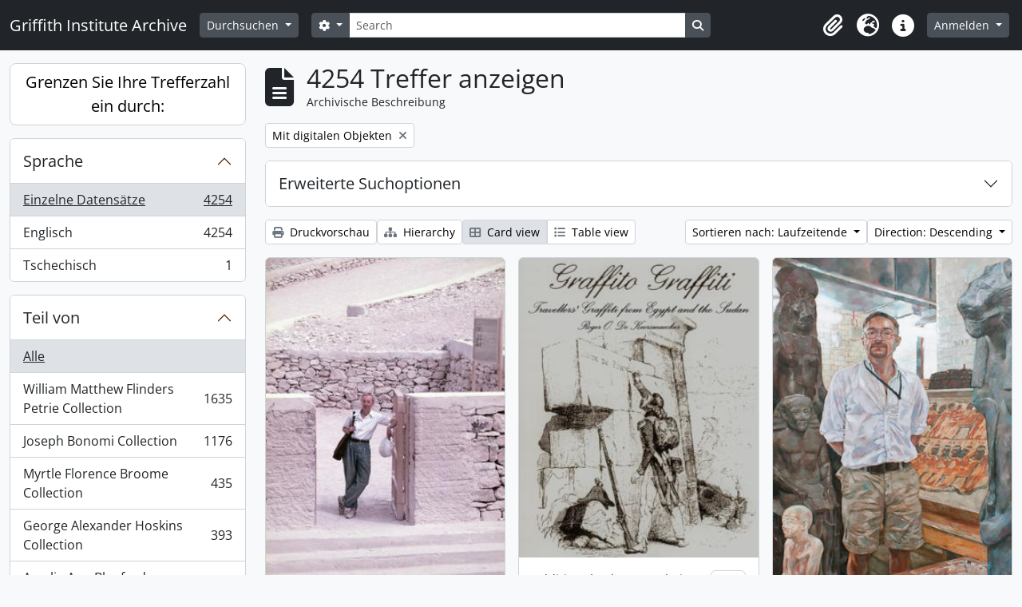

--- FILE ---
content_type: text/html; charset=utf-8
request_url: https://archive.griffith.ox.ac.uk/index.php/informationobject/browse?sortDir=desc&sf_culture=de&sort=endDate&view=card&topLod=0&onlyMedia=1
body_size: 14017
content:
<!DOCTYPE html>
<html lang="de"
      dir="ltr"
      media="screen">
  <head>
        <script nonce=cc05aa8124fc4f9d94d5bd817bef968f async src="https://www.googletagmanager.com/gtag/js?id="></script>
    <script nonce=cc05aa8124fc4f9d94d5bd817bef968f>
    window.dataLayer = window.dataLayer || [];
    function gtag(){dataLayer.push(arguments);}
    gtag('js', new Date());
        gtag('config', '');
    </script>
    <meta charset="utf-8">
    <meta name="viewport" content="width=device-width, initial-scale=1">
    <title>Information object browse - Griffith Institute Archive</title>
                      <link rel="shortcut icon" href="/favicon.ico">
    <script defer src="/dist/js/vendor.bundle.0f9010a8851c963bf1c1.js"></script><script defer src="/dist/js/arDominionB5Plugin.bundle.f35dfa6a8681aaac95aa.js"></script><link href="/dist/css/arDominionB5Plugin.bundle.a287608095b6ba1a60b5.css" rel="stylesheet">
      </head>
  <body class="d-flex flex-column min-vh-100 informationobject browse show-edit-tooltips">
        <div class="visually-hidden-focusable p-3 border-bottom">
  <a class="btn btn-sm btn-secondary" href="#main-column">
    Skip to main content  </a>
</div>




  <style nonce=cc05aa8124fc4f9d94d5bd817bef968f>
    #top-bar {
      background-color: #212529 !important;
    }
  </style>
<header id="top-bar" class="navbar navbar-expand-lg navbar-dark d-print-none" role="navigation" aria-label="Main navigation">
  <div class="container-fluid">
          <a class="navbar-brand d-flex flex-wrap flex-lg-nowrap align-items-center py-0 me-0" href="/index.php/" title="Startseite" rel="home">
                                                    <span class="text-wrap my-1 me-3">Griffith Institute Archive</span>
              </a>
        <button class="navbar-toggler atom-btn-secondary my-2 me-1 px-1" type="button" data-bs-toggle="collapse" data-bs-target="#navbar-content" aria-controls="navbar-content" aria-expanded="false">
      <i 
        class="fas fa-2x fa-fw fa-bars" 
        data-bs-toggle="tooltip"
        data-bs-placement="bottom"
        title="Toggle navigation"
        aria-hidden="true">
      </i>
      <span class="visually-hidden">Toggle navigation</span>
    </button>
    <div class="collapse navbar-collapse flex-wrap justify-content-end me-1" id="navbar-content">
      <div class="d-flex flex-wrap flex-lg-nowrap flex-grow-1">
        <div class="dropdown my-2 me-3">
  <button class="btn btn-sm atom-btn-secondary dropdown-toggle" type="button" id="browse-menu" data-bs-toggle="dropdown" aria-expanded="false">
    Durchsuchen  </button>
  <ul class="dropdown-menu mt-2" aria-labelledby="browse-menu">
    <li>
      <h6 class="dropdown-header">
        Durchsuchen      </h6>
    </li>
                  <li id="node_browseInformationObjects">
          <a class="dropdown-item" href="/index.php/informationobject/browse?sf_culture=en&amp;levels=223&amp;topLod=0&amp;limit=30&amp;sort=identifier" title="Archivische Beschreibungen">Archivische Beschreibungen</a>        </li>
                        <li id="node_browseActors">
          <a class="dropdown-item" href="/index.php/actor/browse" title="Normdateien">Normdateien</a>        </li>
                        <li id="node_browsePlaces">
          <a class="dropdown-item" href="/index.php/taxonomy/index/id/42" title="Orte">Orte</a>        </li>
                        <li id="node_browseSubjects">
          <a class="dropdown-item" href="/index.php/taxonomy/index/id/35" title="Themen">Themen</a>        </li>
                        <li id="node_browseDigitalObjects">
          <a class="dropdown-item" href="/index.php/informationobject/browse?view=card&amp;onlyMedia=1&amp;topLod=0" title="Digitales Objekt">Digitales Objekt</a>        </li>
            </ul>
</div>
        <form
  id="search-box"
  class="d-flex flex-grow-1 my-2"
  role="search"
  action="/index.php/informationobject/browse">
  <h2 class="visually-hidden">Suche</h2>
  <input type="hidden" name="topLod" value="0">
  <input type="hidden" name="sort" value="relevance">
  <div class="input-group flex-nowrap">
    <button
      id="search-box-options"
      class="btn btn-sm atom-btn-secondary dropdown-toggle"
      type="button"
      data-bs-toggle="dropdown"
      data-bs-auto-close="outside"
      aria-expanded="false">
      <i class="fas fa-cog" aria-hidden="true"></i>
      <span class="visually-hidden">Search options</span>
    </button>
    <div class="dropdown-menu mt-2" aria-labelledby="search-box-options">
            <a class="dropdown-item" href="/index.php/informationobject/browse?showAdvanced=1&topLod=0">
        Erweiterte Suche      </a>
    </div>
    <input
      id="search-box-input"
      class="form-control form-control-sm dropdown-toggle"
      type="search"
      name="query"
      autocomplete="off"
      value=""
      placeholder="Search"
      data-url="/index.php/search/autocomplete"
      data-bs-toggle="dropdown"
      aria-label="Search"
      aria-expanded="false">
    <ul id="search-box-results" class="dropdown-menu mt-2" aria-labelledby="search-box-input"></ul>
    <button class="btn btn-sm atom-btn-secondary" type="submit">
      <i class="fas fa-search" aria-hidden="true"></i>
      <span class="visually-hidden">Search in browse page</span>
    </button>
  </div>
</form>
      </div>
      <div class="d-flex flex-nowrap flex-column flex-lg-row align-items-strech align-items-lg-center">
        <ul class="navbar-nav mx-lg-2">
                    <li class="nav-item dropdown d-flex flex-column">
  <a
    class="nav-link dropdown-toggle d-flex align-items-center p-0"
    href="#"
    id="clipboard-menu"
    role="button"
    data-bs-toggle="dropdown"
    aria-expanded="false"
    data-total-count-label="records added"
    data-alert-close="Schließen"
    data-load-alert-message="There was an error loading the clipboard content."
    data-export-alert-message="The clipboard is empty for this entity type."
    data-export-check-url="/index.php/clipboard/exportCheck"
    data-delete-alert-message="Note: clipboard items unclipped in this page will be removed from the clipboard when the page is refreshed. You can re-select them now, or reload the page to remove them completely. Using the sort or print preview buttons will also cause a page reload - so anything currently deselected will be lost!"
                data-show-accessions="0"
    >
    <i
      class="fas fa-2x fa-fw fa-paperclip px-0 px-lg-2 py-2"
      data-bs-toggle="tooltip"
      data-bs-placement="bottom"
      data-bs-custom-class="d-none d-lg-block"
      title="Clipboard"
      aria-hidden="true">
    </i>
    <span class="d-lg-none mx-1" aria-hidden="true">
      Clipboard    </span>
    <span class="visually-hidden">
      Clipboard    </span>
  </a>
  <ul class="dropdown-menu dropdown-menu-end mb-2" aria-labelledby="clipboard-menu">
    <li>
      <h6 class="dropdown-header">
        Clipboard      </h6>
    </li>
    <li class="text-muted text-nowrap px-3 pb-2">
      <span
        id="counts-block"
        data-information-object-label="Archival description count:&nbsp;"
        data-actor-object-label="Authority record count:&nbsp;"
        data-repository-object-label="Archival institution count:&nbsp;"
                >
      </span>
    </li>
                  <li id="node_clearClipboard">
          <a class="dropdown-item" href="/index.php/" title="Clear all selections">Clear all selections</a>        </li>
                        <li id="node_goToClipboard">
          <a class="dropdown-item" href="/index.php/clipboard/view" title="Go to clipboard">Go to clipboard</a>        </li>
                        <li id="node_loadClipboard">
          <a class="dropdown-item" href="/index.php/clipboard/load" title="Load clipboard">Load clipboard</a>        </li>
                        <li id="node_saveClipboard">
          <a class="dropdown-item" href="/index.php/clipboard/save" title="Save clipboard">Save clipboard</a>        </li>
            </ul>
</li>
                      <li class="nav-item dropdown d-flex flex-column">
  <a
    class="nav-link dropdown-toggle d-flex align-items-center p-0"
    href="#"
    id="language-menu"
    role="button"
    data-bs-toggle="dropdown"
    aria-expanded="false">
    <i
      class="fas fa-2x fa-fw fa-globe-europe px-0 px-lg-2 py-2"
      data-bs-toggle="tooltip"
      data-bs-placement="bottom"
      data-bs-custom-class="d-none d-lg-block"
      title="Sprache"
      aria-hidden="true">
    </i>
    <span class="d-lg-none mx-1" aria-hidden="true">
      Sprache    </span>
    <span class="visually-hidden">
      Sprache    </span>  
  </a>
  <ul class="dropdown-menu dropdown-menu-end mb-2" aria-labelledby="language-menu">
    <li>
      <h6 class="dropdown-header">
        Sprache      </h6>
    </li>
          <li>
        <a class="dropdown-item" href="/index.php/informationobject/browse?sf_culture=en&amp;sortDir=desc&amp;sort=endDate&amp;view=card&amp;topLod=0&amp;onlyMedia=1" title="English">English</a>      </li>
          <li>
        <a class="dropdown-item" href="/index.php/informationobject/browse?sf_culture=fr&amp;sortDir=desc&amp;sort=endDate&amp;view=card&amp;topLod=0&amp;onlyMedia=1" title="Français">Français</a>      </li>
          <li>
        <a class="dropdown-item" href="/index.php/informationobject/browse?sf_culture=es&amp;sortDir=desc&amp;sort=endDate&amp;view=card&amp;topLod=0&amp;onlyMedia=1" title="Español">Español</a>      </li>
          <li>
        <a class="dropdown-item" href="/index.php/informationobject/browse?sf_culture=nl&amp;sortDir=desc&amp;sort=endDate&amp;view=card&amp;topLod=0&amp;onlyMedia=1" title="Nederlands">Nederlands</a>      </li>
          <li>
        <a class="dropdown-item" href="/index.php/informationobject/browse?sf_culture=pt&amp;sortDir=desc&amp;sort=endDate&amp;view=card&amp;topLod=0&amp;onlyMedia=1" title="Português">Português</a>      </li>
          <li>
        <a class="dropdown-item" href="/index.php/informationobject/browse?sf_culture=de&amp;sortDir=desc&amp;sort=endDate&amp;view=card&amp;topLod=0&amp;onlyMedia=1" title="Deutsch">Deutsch</a>      </li>
          <li>
        <a class="dropdown-item" href="/index.php/informationobject/browse?sf_culture=cs&amp;sortDir=desc&amp;sort=endDate&amp;view=card&amp;topLod=0&amp;onlyMedia=1" title="čeština">čeština</a>      </li>
          <li>
        <a class="dropdown-item" href="/index.php/informationobject/browse?sf_culture=ar&amp;sortDir=desc&amp;sort=endDate&amp;view=card&amp;topLod=0&amp;onlyMedia=1" title="العربية">العربية</a>      </li>
          <li>
        <a class="dropdown-item" href="/index.php/informationobject/browse?sf_culture=it&amp;sortDir=desc&amp;sort=endDate&amp;view=card&amp;topLod=0&amp;onlyMedia=1" title="Italiano">Italiano</a>      </li>
      </ul>
</li>
                    <li class="nav-item dropdown d-flex flex-column">
  <a
    class="nav-link dropdown-toggle d-flex align-items-center p-0"
    href="#"
    id="quick-links-menu"
    role="button"
    data-bs-toggle="dropdown"
    aria-expanded="false">
    <i
      class="fas fa-2x fa-fw fa-info-circle px-0 px-lg-2 py-2"
      data-bs-toggle="tooltip"
      data-bs-placement="bottom"
      data-bs-custom-class="d-none d-lg-block"
      title="Direkter Link"
      aria-hidden="true">
    </i>
    <span class="d-lg-none mx-1" aria-hidden="true">
      Direkter Link    </span> 
    <span class="visually-hidden">
      Direkter Link    </span>
  </a>
  <ul class="dropdown-menu dropdown-menu-end mb-2" aria-labelledby="quick-links-menu">
    <li>
      <h6 class="dropdown-header">
        Direkter Link      </h6>
    </li>
                  <li id="node_about">
          <a class="dropdown-item" href="/index.php/about" title="Über">Über</a>        </li>
                        <li id="node_home">
          <a class="dropdown-item" href="/index.php/" title="Startseite">Startseite</a>        </li>
                        <li id="node_help">
          <a class="dropdown-item" href="http://docs.accesstomemory.org/" title="Hilfe">Hilfe</a>        </li>
                                                      <li id="node_globalReplace">
          <a class="dropdown-item" href="/index.php/search/globalReplace" title="Allgemeines Suchen/Ersetzen">Allgemeines Suchen/Ersetzen</a>        </li>
                        <li id="node_privacy">
          <a class="dropdown-item" href="/index.php/privacy" title="Privacy Policy">Privacy Policy</a>        </li>
            </ul>
</li>
        </ul>
              <div class="dropdown my-2">
    <button class="btn btn-sm atom-btn-secondary dropdown-toggle" type="button" id="user-menu" data-bs-toggle="dropdown" data-bs-auto-close="outside" aria-expanded="false">
      Anmelden    </button>
    <div class="dropdown-menu dropdown-menu-lg-end mt-2" aria-labelledby="user-menu">
      <div>
        <h6 class="dropdown-header">
          Haben Sie einen Account?        </h6>
      </div>
      <form class="mx-3 my-2" action="/index.php/user/login" method="post">        <input type="hidden" name="_csrf_token" value="6782496cc3a90882f18c0ca99cd3f451" id="csrf_token" /><input type="hidden" name="next" value="https://archive.griffith.ox.ac.uk/index.php/informationobject/browse?sortDir=desc&amp;sf_culture=de&amp;sort=endDate&amp;view=card&amp;topLod=0&amp;onlyMedia=1" id="next" />        <div class="mb-3"><label class="form-label" for="email">E-Mail<span aria-hidden="true" class="text-primary ms-1" title="This field is required."><strong>*</strong></span><span class="visually-hidden">This field is required.</span></label><input type="text" name="email" class="form-control-sm form-control" id="email" /></div>        <div class="mb-3"><label class="form-label" for="password">Passwort<span aria-hidden="true" class="text-primary ms-1" title="This field is required."><strong>*</strong></span><span class="visually-hidden">This field is required.</span></label><input type="password" name="password" class="form-control-sm form-control" autocomplete="off" id="password" /></div>        <button class="btn btn-sm atom-btn-secondary" type="submit">
          Anmelden        </button>
      </form>
    </div>
  </div>
      </div>
    </div>
  </div>
</header>

    
<div id="wrapper" class="container-xxl pt-3 flex-grow-1">
            <div class="row">
    <div id="sidebar" class="col-md-3">
      
    <h2 class="d-grid">
      <button
        class="btn btn-lg atom-btn-white collapsed text-wrap"
        type="button"
        data-bs-toggle="collapse"
        data-bs-target="#collapse-aggregations"
        aria-expanded="false"
        aria-controls="collapse-aggregations">
        Grenzen Sie Ihre Trefferzahl ein durch:      </button>
    </h2>

    <div class="collapse" id="collapse-aggregations">

      
      

<div class="accordion mb-3">
  <div class="accordion-item aggregation">
    <h2 class="accordion-header" id="heading-languages">
      <button
        class="accordion-button collapsed"
        type="button"
        data-bs-toggle="collapse"
        data-bs-target="#collapse-languages"
        aria-expanded="false"
        aria-controls="collapse-languages">
        Sprache      </button>
    </h2>
    <div
      id="collapse-languages"
      class="accordion-collapse collapse list-group list-group-flush"
      aria-labelledby="heading-languages">
      
          
              
        <a class="list-group-item list-group-item-action d-flex justify-content-between align-items-center text-break active text-decoration-underline" href="/index.php/informationobject/browse?sortDir=desc&amp;sf_culture=de&amp;sort=endDate&amp;view=card&amp;topLod=0&amp;onlyMedia=1" title="Einzelne Datensätze, 4254 Ergebnisse4254">Einzelne Datensätze<span class="visually-hidden">, 4254 Ergebnisse</span><span aria-hidden="true" class="ms-3 text-nowrap">4254</span></a>              
        <a class="list-group-item list-group-item-action d-flex justify-content-between align-items-center text-break" href="/index.php/informationobject/browse?languages=en&amp;sortDir=desc&amp;sf_culture=de&amp;sort=endDate&amp;view=card&amp;topLod=0&amp;onlyMedia=1" title="Englisch, 4254 Ergebnisse4254">Englisch<span class="visually-hidden">, 4254 Ergebnisse</span><span aria-hidden="true" class="ms-3 text-nowrap">4254</span></a>              
        <a class="list-group-item list-group-item-action d-flex justify-content-between align-items-center text-break" href="/index.php/informationobject/browse?languages=cs&amp;sortDir=desc&amp;sf_culture=de&amp;sort=endDate&amp;view=card&amp;topLod=0&amp;onlyMedia=1" title="Tschechisch, 1 Ergebnisse1">Tschechisch<span class="visually-hidden">, 1 Ergebnisse</span><span aria-hidden="true" class="ms-3 text-nowrap">1</span></a>          </div>
  </div>
</div>

      

<div class="accordion mb-3">
  <div class="accordion-item aggregation">
    <h2 class="accordion-header" id="heading-collection">
      <button
        class="accordion-button collapsed"
        type="button"
        data-bs-toggle="collapse"
        data-bs-target="#collapse-collection"
        aria-expanded="false"
        aria-controls="collapse-collection">
        Teil von       </button>
    </h2>
    <div
      id="collapse-collection"
      class="accordion-collapse collapse list-group list-group-flush"
      aria-labelledby="heading-collection">
      
              <a class="list-group-item list-group-item-action d-flex justify-content-between align-items-center active text-decoration-underline" href="/index.php/informationobject/browse?sortDir=desc&amp;sf_culture=de&amp;sort=endDate&amp;view=card&amp;topLod=0&amp;onlyMedia=1" title="Alle">Alle</a>          
              
        <a class="list-group-item list-group-item-action d-flex justify-content-between align-items-center text-break" href="/index.php/informationobject/browse?collection=10089&amp;sortDir=desc&amp;sf_culture=de&amp;sort=endDate&amp;view=card&amp;topLod=0&amp;onlyMedia=1" title="William Matthew Flinders Petrie Collection, 1635 Ergebnisse1635">William Matthew Flinders Petrie Collection<span class="visually-hidden">, 1635 Ergebnisse</span><span aria-hidden="true" class="ms-3 text-nowrap">1635</span></a>              
        <a class="list-group-item list-group-item-action d-flex justify-content-between align-items-center text-break" href="/index.php/informationobject/browse?collection=16624&amp;sortDir=desc&amp;sf_culture=de&amp;sort=endDate&amp;view=card&amp;topLod=0&amp;onlyMedia=1" title="Joseph Bonomi Collection, 1176 Ergebnisse1176">Joseph Bonomi Collection<span class="visually-hidden">, 1176 Ergebnisse</span><span aria-hidden="true" class="ms-3 text-nowrap">1176</span></a>              
        <a class="list-group-item list-group-item-action d-flex justify-content-between align-items-center text-break" href="/index.php/informationobject/browse?collection=9733&amp;sortDir=desc&amp;sf_culture=de&amp;sort=endDate&amp;view=card&amp;topLod=0&amp;onlyMedia=1" title="Myrtle Florence Broome Collection, 435 Ergebnisse435">Myrtle Florence Broome Collection<span class="visually-hidden">, 435 Ergebnisse</span><span aria-hidden="true" class="ms-3 text-nowrap">435</span></a>              
        <a class="list-group-item list-group-item-action d-flex justify-content-between align-items-center text-break" href="/index.php/informationobject/browse?collection=10021&amp;sortDir=desc&amp;sf_culture=de&amp;sort=endDate&amp;view=card&amp;topLod=0&amp;onlyMedia=1" title="George Alexander Hoskins Collection, 393 Ergebnisse393">George Alexander Hoskins Collection<span class="visually-hidden">, 393 Ergebnisse</span><span aria-hidden="true" class="ms-3 text-nowrap">393</span></a>              
        <a class="list-group-item list-group-item-action d-flex justify-content-between align-items-center text-break" href="/index.php/informationobject/browse?collection=9808&amp;sortDir=desc&amp;sf_culture=de&amp;sort=endDate&amp;view=card&amp;topLod=0&amp;onlyMedia=1" title="Amelia Ann Blanford Edwards Collection, 155 Ergebnisse155">Amelia Ann Blanford Edwards Collection<span class="visually-hidden">, 155 Ergebnisse</span><span aria-hidden="true" class="ms-3 text-nowrap">155</span></a>              
        <a class="list-group-item list-group-item-action d-flex justify-content-between align-items-center text-break" href="/index.php/informationobject/browse?collection=21256&amp;sortDir=desc&amp;sf_culture=de&amp;sort=endDate&amp;view=card&amp;topLod=0&amp;onlyMedia=1" title="George Lloyd Album, 151 Ergebnisse151">George Lloyd Album<span class="visually-hidden">, 151 Ergebnisse</span><span aria-hidden="true" class="ms-3 text-nowrap">151</span></a>              
        <a class="list-group-item list-group-item-action d-flex justify-content-between align-items-center text-break" href="/index.php/informationobject/browse?collection=10017&amp;sortDir=desc&amp;sf_culture=de&amp;sort=endDate&amp;view=card&amp;topLod=0&amp;onlyMedia=1" title="Hector Horeau Collection, 135 Ergebnisse135">Hector Horeau Collection<span class="visually-hidden">, 135 Ergebnisse</span><span aria-hidden="true" class="ms-3 text-nowrap">135</span></a>              
        <a class="list-group-item list-group-item-action d-flex justify-content-between align-items-center text-break" href="/index.php/informationobject/browse?collection=10144&amp;sortDir=desc&amp;sf_culture=de&amp;sort=endDate&amp;view=card&amp;topLod=0&amp;onlyMedia=1" title="Tutankhamun Archive, 33 Ergebnisse33">Tutankhamun Archive<span class="visually-hidden">, 33 Ergebnisse</span><span aria-hidden="true" class="ms-3 text-nowrap">33</span></a>              
        <a class="list-group-item list-group-item-action d-flex justify-content-between align-items-center text-break" href="/index.php/informationobject/browse?collection=18093&amp;sortDir=desc&amp;sf_culture=de&amp;sort=endDate&amp;view=card&amp;topLod=0&amp;onlyMedia=1" title="Edward William Lane Collection, 28 Ergebnisse28">Edward William Lane Collection<span class="visually-hidden">, 28 Ergebnisse</span><span aria-hidden="true" class="ms-3 text-nowrap">28</span></a>              
        <a class="list-group-item list-group-item-action d-flex justify-content-between align-items-center text-break" href="/index.php/informationobject/browse?collection=70704&amp;sortDir=desc&amp;sf_culture=de&amp;sort=endDate&amp;view=card&amp;topLod=0&amp;onlyMedia=1" title="The Graffiti Archive Roger O. De Keersmaecker, 18 Ergebnisse18">The Graffiti Archive Roger O. De Keersmaecker<span class="visually-hidden">, 18 Ergebnisse</span><span aria-hidden="true" class="ms-3 text-nowrap">18</span></a>          </div>
  </div>
</div>

      
      

<div class="accordion mb-3">
  <div class="accordion-item aggregation">
    <h2 class="accordion-header" id="heading-creators">
      <button
        class="accordion-button collapsed"
        type="button"
        data-bs-toggle="collapse"
        data-bs-target="#collapse-creators"
        aria-expanded="false"
        aria-controls="collapse-creators">
        Urheber/Bestandsbildner      </button>
    </h2>
    <div
      id="collapse-creators"
      class="accordion-collapse collapse list-group list-group-flush"
      aria-labelledby="heading-creators">
      
              <a class="list-group-item list-group-item-action d-flex justify-content-between align-items-center active text-decoration-underline" href="/index.php/informationobject/browse?sortDir=desc&amp;sf_culture=de&amp;sort=endDate&amp;view=card&amp;topLod=0&amp;onlyMedia=1" title="Alle">Alle</a>          
              
        <a class="list-group-item list-group-item-action d-flex justify-content-between align-items-center text-break" href="/index.php/informationobject/browse?creators=9752&amp;sortDir=desc&amp;sf_culture=de&amp;sort=endDate&amp;view=card&amp;topLod=0&amp;onlyMedia=1" title="Calverley, Amice Mary, 13 Ergebnisse13">Calverley, Amice Mary<span class="visually-hidden">, 13 Ergebnisse</span><span aria-hidden="true" class="ms-3 text-nowrap">13</span></a>              
        <a class="list-group-item list-group-item-action d-flex justify-content-between align-items-center text-break" href="/index.php/informationobject/browse?creators=1760&amp;sortDir=desc&amp;sf_culture=de&amp;sort=endDate&amp;view=card&amp;topLod=0&amp;onlyMedia=1" title="Carter, Howard, 8 Ergebnisse8">Carter, Howard<span class="visually-hidden">, 8 Ergebnisse</span><span aria-hidden="true" class="ms-3 text-nowrap">8</span></a>              
        <a class="list-group-item list-group-item-action d-flex justify-content-between align-items-center text-break" href="/index.php/informationobject/browse?creators=9732&amp;sortDir=desc&amp;sf_culture=de&amp;sort=endDate&amp;view=card&amp;topLod=0&amp;onlyMedia=1" title="Broome, Myrtle Florence, 3 Ergebnisse3">Broome, Myrtle Florence<span class="visually-hidden">, 3 Ergebnisse</span><span aria-hidden="true" class="ms-3 text-nowrap">3</span></a>              
        <a class="list-group-item list-group-item-action d-flex justify-content-between align-items-center text-break" href="/index.php/informationobject/browse?creators=9744&amp;sortDir=desc&amp;sf_culture=de&amp;sort=endDate&amp;view=card&amp;topLod=0&amp;onlyMedia=1" title="Burton, Harry, 3 Ergebnisse3">Burton, Harry<span class="visually-hidden">, 3 Ergebnisse</span><span aria-hidden="true" class="ms-3 text-nowrap">3</span></a>              
        <a class="list-group-item list-group-item-action d-flex justify-content-between align-items-center text-break" href="/index.php/informationobject/browse?creators=10048&amp;sortDir=desc&amp;sf_culture=de&amp;sort=endDate&amp;view=card&amp;topLod=0&amp;onlyMedia=1" title="Mace, Arthur Cruttenden, 3 Ergebnisse3">Mace, Arthur Cruttenden<span class="visually-hidden">, 3 Ergebnisse</span><span aria-hidden="true" class="ms-3 text-nowrap">3</span></a>              
        <a class="list-group-item list-group-item-action d-flex justify-content-between align-items-center text-break" href="/index.php/informationobject/browse?creators=393&amp;sortDir=desc&amp;sf_culture=de&amp;sort=endDate&amp;view=card&amp;topLod=0&amp;onlyMedia=1" title="Gardiner, (Sir) Alan Henderson, 2 Ergebnisse2">Gardiner, (Sir) Alan Henderson<span class="visually-hidden">, 2 Ergebnisse</span><span aria-hidden="true" class="ms-3 text-nowrap">2</span></a>              
        <a class="list-group-item list-group-item-action d-flex justify-content-between align-items-center text-break" href="/index.php/informationobject/browse?creators=9740&amp;sortDir=desc&amp;sf_culture=de&amp;sort=endDate&amp;view=card&amp;topLod=0&amp;onlyMedia=1" title="Brunton, Winifred Mabel, 2 Ergebnisse2">Brunton, Winifred Mabel<span class="visually-hidden">, 2 Ergebnisse</span><span aria-hidden="true" class="ms-3 text-nowrap">2</span></a>              
        <a class="list-group-item list-group-item-action d-flex justify-content-between align-items-center text-break" href="/index.php/informationobject/browse?creators=1730&amp;sortDir=desc&amp;sf_culture=de&amp;sort=endDate&amp;view=card&amp;topLod=0&amp;onlyMedia=1" title="Griffith, Francis Llewellyn, 1 Ergebnisse1">Griffith, Francis Llewellyn<span class="visually-hidden">, 1 Ergebnisse</span><span aria-hidden="true" class="ms-3 text-nowrap">1</span></a>              
        <a class="list-group-item list-group-item-action d-flex justify-content-between align-items-center text-break" href="/index.php/informationobject/browse?creators=9675&amp;sortDir=desc&amp;sf_culture=de&amp;sort=endDate&amp;view=card&amp;topLod=0&amp;onlyMedia=1" title="Ainslie, (Revd) Alexander Colvin, 1 Ergebnisse1">Ainslie, (Revd) Alexander Colvin<span class="visually-hidden">, 1 Ergebnisse</span><span aria-hidden="true" class="ms-3 text-nowrap">1</span></a>              
        <a class="list-group-item list-group-item-action d-flex justify-content-between align-items-center text-break" href="/index.php/informationobject/browse?creators=9703&amp;sortDir=desc&amp;sf_culture=de&amp;sort=endDate&amp;view=card&amp;topLod=0&amp;onlyMedia=1" title="Barry, (Sir) Charles, 1 Ergebnisse1">Barry, (Sir) Charles<span class="visually-hidden">, 1 Ergebnisse</span><span aria-hidden="true" class="ms-3 text-nowrap">1</span></a>          </div>
  </div>
</div>

        
        
        
        
      

<div class="accordion mb-3">
  <div class="accordion-item aggregation">
    <h2 class="accordion-header" id="heading-levels">
      <button
        class="accordion-button collapsed"
        type="button"
        data-bs-toggle="collapse"
        data-bs-target="#collapse-levels"
        aria-expanded="false"
        aria-controls="collapse-levels">
        Erschließungsstufe      </button>
    </h2>
    <div
      id="collapse-levels"
      class="accordion-collapse collapse list-group list-group-flush"
      aria-labelledby="heading-levels">
      
              <a class="list-group-item list-group-item-action d-flex justify-content-between align-items-center active text-decoration-underline" href="/index.php/informationobject/browse?sortDir=desc&amp;sf_culture=de&amp;sort=endDate&amp;view=card&amp;topLod=0&amp;onlyMedia=1" title="Alle">Alle</a>          
              
        <a class="list-group-item list-group-item-action d-flex justify-content-between align-items-center text-break" href="/index.php/informationobject/browse?levels=227&amp;sortDir=desc&amp;sf_culture=de&amp;sort=endDate&amp;view=card&amp;topLod=0&amp;onlyMedia=1" title="Einzelstück, 4055 Ergebnisse4055">Einzelstück<span class="visually-hidden">, 4055 Ergebnisse</span><span aria-hidden="true" class="ms-3 text-nowrap">4055</span></a>              
        <a class="list-group-item list-group-item-action d-flex justify-content-between align-items-center text-break" href="/index.php/informationobject/browse?levels=226&amp;sortDir=desc&amp;sf_culture=de&amp;sort=endDate&amp;view=card&amp;topLod=0&amp;onlyMedia=1" title="Akt(e), 89 Ergebnisse89">Akt(e)<span class="visually-hidden">, 89 Ergebnisse</span><span aria-hidden="true" class="ms-3 text-nowrap">89</span></a>              
        <a class="list-group-item list-group-item-action d-flex justify-content-between align-items-center text-break" href="/index.php/informationobject/browse?levels=285&amp;sortDir=desc&amp;sf_culture=de&amp;sort=endDate&amp;view=card&amp;topLod=0&amp;onlyMedia=1" title="Teil, 57 Ergebnisse57">Teil<span class="visually-hidden">, 57 Ergebnisse</span><span aria-hidden="true" class="ms-3 text-nowrap">57</span></a>              
        <a class="list-group-item list-group-item-action d-flex justify-content-between align-items-center text-break" href="/index.php/informationobject/browse?levels=223&amp;sortDir=desc&amp;sf_culture=de&amp;sort=endDate&amp;view=card&amp;topLod=0&amp;onlyMedia=1" title="Sammlung, 46 Ergebnisse46">Sammlung<span class="visually-hidden">, 46 Ergebnisse</span><span aria-hidden="true" class="ms-3 text-nowrap">46</span></a>              
        <a class="list-group-item list-group-item-action d-flex justify-content-between align-items-center text-break" href="/index.php/informationobject/browse?levels=224&amp;sortDir=desc&amp;sf_culture=de&amp;sort=endDate&amp;view=card&amp;topLod=0&amp;onlyMedia=1" title="Serie, 5 Ergebnisse5">Serie<span class="visually-hidden">, 5 Ergebnisse</span><span aria-hidden="true" class="ms-3 text-nowrap">5</span></a>              
        <a class="list-group-item list-group-item-action d-flex justify-content-between align-items-center text-break" href="/index.php/informationobject/browse?levels=16703&amp;sortDir=desc&amp;sf_culture=de&amp;sort=endDate&amp;view=card&amp;topLod=0&amp;onlyMedia=1" title="Objekt, 1 Ergebnisse1">Objekt<span class="visually-hidden">, 1 Ergebnisse</span><span aria-hidden="true" class="ms-3 text-nowrap">1</span></a>          </div>
  </div>
</div>

      

<div class="accordion mb-3">
  <div class="accordion-item aggregation">
    <h2 class="accordion-header" id="heading-mediatypes">
      <button
        class="accordion-button collapsed"
        type="button"
        data-bs-toggle="collapse"
        data-bs-target="#collapse-mediatypes"
        aria-expanded="false"
        aria-controls="collapse-mediatypes">
        Medienart      </button>
    </h2>
    <div
      id="collapse-mediatypes"
      class="accordion-collapse collapse list-group list-group-flush"
      aria-labelledby="heading-mediatypes">
      
              <a class="list-group-item list-group-item-action d-flex justify-content-between align-items-center active text-decoration-underline" href="/index.php/informationobject/browse?sortDir=desc&amp;sf_culture=de&amp;sort=endDate&amp;view=card&amp;topLod=0&amp;onlyMedia=1" title="Alle">Alle</a>          
              
        <a class="list-group-item list-group-item-action d-flex justify-content-between align-items-center text-break" href="/index.php/informationobject/browse?mediatypes=136&amp;sortDir=desc&amp;sf_culture=de&amp;sort=endDate&amp;view=card&amp;topLod=0&amp;onlyMedia=1" title="Bild, 3682 Ergebnisse3682">Bild<span class="visually-hidden">, 3682 Ergebnisse</span><span aria-hidden="true" class="ms-3 text-nowrap">3682</span></a>              
        <a class="list-group-item list-group-item-action d-flex justify-content-between align-items-center text-break" href="/index.php/informationobject/browse?mediatypes=137&amp;sortDir=desc&amp;sf_culture=de&amp;sort=endDate&amp;view=card&amp;topLod=0&amp;onlyMedia=1" title="Text, 572 Ergebnisse572">Text<span class="visually-hidden">, 572 Ergebnisse</span><span aria-hidden="true" class="ms-3 text-nowrap">572</span></a>          </div>
  </div>
</div>

    </div>

      </div>
    <div id="main-column" role="main" class="col-md-9">
        
  <div class="multiline-header d-flex align-items-center mb-3">
    <i class="fas fa-3x fa-file-alt me-3" aria-hidden="true"></i>
    <div class="d-flex flex-column">
      <h1 class="mb-0" aria-describedby="heading-label">
                  4254 Treffer anzeigen              </h1>
      <span class="small" id="heading-label">
        Archivische Beschreibung      </span>
    </div>
  </div>
        <div class="d-flex flex-wrap gap-2">
    
                          <a 
  href="/index.php/informationobject/browse?sortDir=desc&sf_culture=de&sort=endDate&view=card&topLod=0"
  class="btn btn-sm atom-btn-white align-self-start mw-100 filter-tag d-flex">
  <span class="visually-hidden">
    Remove filter:  </span>
  <span class="text-truncate d-inline-block">
    Mit digitalen Objekten  </span>
  <i aria-hidden="true" class="fas fa-times ms-2 align-self-center"></i>
</a>
          </div>

      
  <div class="accordion mb-3 adv-search" role="search">
  <div class="accordion-item">
    <h2 class="accordion-header" id="heading-adv-search">
      <button class="accordion-button collapsed" type="button" data-bs-toggle="collapse" data-bs-target="#collapse-adv-search" aria-expanded="false" aria-controls="collapse-adv-search" data-cy="advanced-search-toggle">
        Erweiterte Suchoptionen      </button>
    </h2>
    <div id="collapse-adv-search" class="accordion-collapse collapse" aria-labelledby="heading-adv-search">
      <div class="accordion-body">
        <form name="advanced-search-form" method="get" action="/index.php/informationobject/browse">
                      <input type="hidden" name="sort" value="endDate"/>
                      <input type="hidden" name="view" value="card"/>
          
          <h5>Ergebnisse suchen mit:</h5>

          <div class="criteria mb-4">

            
              
            
            
            <div class="criterion row align-items-center">

              <div class="col-xl-auto mb-3 adv-search-boolean">
                <select class="form-select" name="so0">
                  <option value="and">und</option>
                  <option value="or">oder</option>
                  <option value="not">nicht</option>
                </select>
              </div>

              <div class="col-xl-auto flex-grow-1 mb-3">
                <input class="form-control" type="text" aria-label="Suche" placeholder="Suche" name="sq0">
              </div>

              <div class="col-xl-auto mb-3 text-center">
                <span class="form-text">in</span>
              </div>

              <div class="col-xl-auto mb-3">
                <select class="form-select" name="sf0">
                                      <option value="">
                      Jedes Feld                    </option>
                                      <option value="title">
                      Titel                    </option>
                                      <option value="archivalHistory">
                      Bestandsgeschichte                    </option>
                                      <option value="scopeAndContent">
                      Eingrenzung und Inhalt                    </option>
                                      <option value="extentAndMedium">
                      Umfang und Medium                    </option>
                                      <option value="subject">
                      Zugriffspunkte (Thema)                    </option>
                                      <option value="name">
                      Zugriffspunkte (Name)                    </option>
                                      <option value="place">
                      Zugriffspunkte (Ort)                    </option>
                                      <option value="genre">
                      Zugriffspunkte (Genre)                    </option>
                                      <option value="identifier">
                      Identifikator/Signatur                    </option>
                                      <option value="referenceCode">
                      Signatur                    </option>
                                      <option value="digitalObjectTranscript">
                      Digital object text                    </option>
                                      <option value="creator">
                      Urheber/Bestandsbildner                    </option>
                                      <option value="findingAidTranscript">
                      Finding aid text                    </option>
                                      <option value="allExceptFindingAidTranscript">
                      Any field except finding aid text                    </option>
                                  </select>
              </div>

              <div class="col-xl-auto mb-3">
                <a href="#" class="d-none d-xl-block delete-criterion" aria-label="Delete criterion">
                  <i aria-hidden="true" class="fas fa-times text-muted"></i>
                </a>
                <a href="#" class="d-xl-none delete-criterion btn btn-outline-danger w-100 mb-3">
                  Delete criterion                </a>
              </div>

            </div>

            <div class="add-new-criteria mb-3">
              <a id="add-criterion-dropdown-menu" class="btn atom-btn-white dropdown-toggle" href="#" role="button" data-bs-toggle="dropdown" aria-expanded="false">Merkmale hinzufügen</a>
              <ul class="dropdown-menu mt-2" aria-labelledby="add-criterion-dropdown-menu">
                <li><a class="dropdown-item" href="#" id="add-criterion-and">Und</a></li>
                <li><a class="dropdown-item" href="#" id="add-criterion-or">Oder</a></li>
                <li><a class="dropdown-item" href="#" id="add-criterion-not">Nicht</a></li>
              </ul>
            </div>

          </div>

          <h5>Ergebnisse beschränken auf:</h5>

          <div class="criteria mb-4">

            
            <div class="mb-3"><label class="form-label" for="collection">Beschreibung auf der obersten Ebene</label><select name="collection" class="form-autocomplete form-control" id="collection">

</select><input class="list" type="hidden" value="/index.php/informationobject/autocomplete?parent=1&filterDrafts=1"></div>
          </div>

          <h5>Ergebnisse filtern nach:</h5>

          <div class="criteria mb-4">

            <div class="row">

              
              <div class="col-md-4">
                <div class="mb-3"><label class="form-label" for="levels">Erschließungsstufe</label><select name="levels" class="form-select" id="levels">
<option value="" selected="selected"></option>
<option value="226">Akt(e)</option>
<option value="227">Einzelstück</option>
<option value="139520">File</option>
<option value="221">Fonds</option>
<option value="138539">item</option>
<option value="138734">item</option>
<option value="139204">item</option>
<option value="139504">Objekt</option>
<option value="16703">Objekt</option>
<option value="223">Sammlung</option>
<option value="224">Serie</option>
<option value="139594">Series</option>
<option value="285">Teil</option>
<option value="222">Teilbestand</option>
<option value="225">Teilserie</option>
</select></div>              </div>
              

              <div class="col-md-4">
                <div class="mb-3"><label class="form-label" for="onlyMedia">Digitales Objekt verfügbar</label><select name="onlyMedia" class="form-select" id="onlyMedia">
<option value=""></option>
<option value="1" selected="selected">Ja</option>
<option value="0">Nein</option>
</select></div>              </div>

                              <div class="col-md-4">
                  <div class="mb-3"><label class="form-label" for="findingAidStatus">Findmittel</label><select name="findingAidStatus" class="form-select" id="findingAidStatus">
<option value="" selected="selected"></option>
<option value="yes">Ja</option>
<option value="no">Nein</option>
<option value="generated">Erstellt</option>
<option value="uploaded">Hochgeladen</option>
</select></div>                </div>
              
            </div>

            <div class="row">

                              <div class="col-md-6">
                  <div class="mb-3"><label class="form-label" for="copyrightStatus">Urheberrechtsstatus</label><select name="copyrightStatus" class="form-select" id="copyrightStatus">
<option value="" selected="selected"></option>
<option value="337">Public domain</option>
<option value="338">Unbekannt</option>
<option value="336">Unterliegt dem Urheberrecht</option>
</select></div>                </div>
              
                              <div class="col-md-6">
                  <div class="mb-3"><label class="form-label" for="materialType">Allgemeine Werkstoffbezeichnung</label><select name="materialType" class="form-select" id="materialType">
<option value="" selected="selected"></option>
<option value="261">Architekturzeichnung</option>
<option value="264">Film(e)</option>
<option value="263">Grafik(en)</option>
<option value="262">Kartografisches Material</option>
<option value="265">Multimedia</option>
<option value="266">Objekt</option>
<option value="267">Philatelistisches Objekt (Briefmarke?)</option>
<option value="269">Technische Zeichnung</option>
<option value="270">Textdokument</option>
<option value="268">Tonaufnahme</option>
</select></div>                </div>
              
              <fieldset class="col-12">
                <legend class="visually-hidden">Top-level description filter</legend>
                <div class="d-grid d-sm-block">
                  <div class="form-check d-inline-block me-2">
                    <input class="form-check-input" type="radio" name="topLod" id="adv-search-top-lod-1" value="1" >
                    <label class="form-check-label" for="adv-search-top-lod-1">Beschreibungen auf der obersten Ebene</label>
                  </div>
                  <div class="form-check d-inline-block">
                    <input class="form-check-input" type="radio" name="topLod" id="adv-search-top-lod-0" value="0" checked>
                    <label class="form-check-label" for="adv-search-top-lod-0">Alle Beschreibungen</label>
                  </div>
                </div>
              </fieldset>

            </div>

          </div>

          <h5>Nach Datumsbereich filtern:</h5>

          <div class="criteria row mb-2">

            <div class="col-md-4 start-date">
              <div class="mb-3"><label class="form-label" for="startDate">Beginn</label><input placeholder="YYYY-MM-DD" max="9999-12-31" type="date" name="startDate" class="form-control" id="startDate" /></div>            </div>

            <div class="col-md-4 end-date">
              <div class="mb-3"><label class="form-label" for="endDate">Ende</label><input placeholder="YYYY-MM-DD" max="9999-12-31" type="date" name="endDate" class="form-control" id="endDate" /></div>            </div>

            <fieldset class="col-md-4 date-type">
              <legend class="fs-6">
                <span>Ergebnisse</span>
                <button
                  type="button"
                  class="btn btn-link mb-1"
                  data-bs-toggle="tooltip"
                  data-bs-placement="auto"
                  title='Use these options to specify how the date range returns results. "Exact" means that the start and end dates of descriptions returned must fall entirely within the date range entered. "Overlapping" means that any description whose start or end dates touch or overlap the target date range will be returned.'>
                  <i aria-hidden="true" class="fas fa-question-circle text-muted"></i>
                </button>
              </legend>
              <div class="d-grid d-sm-block">
                <div class="form-check d-inline-block me-2">
                  <input class="form-check-input" type="radio" name="rangeType" id="adv-search-date-range-inclusive" value="inclusive" checked>
                  <label class="form-check-label" for="adv-search-date-range-inclusive">Überlappend</label>
                </div>
                <div class="form-check d-inline-block">
                  <input class="form-check-input" type="radio" name="rangeType" id="adv-search-date-range-exact" value="exact" >
                  <label class="form-check-label" for="adv-search-date-range-exact">Exakt</label>
                </div>
              </div>
            </fieldset>

          </div>

          <ul class="actions mb-1 nav gap-2 justify-content-center">
            <li><input type="button" class="btn atom-btn-outline-light reset" value="neu setzen"></li>
            <li><input type="submit" class="btn atom-btn-outline-light" value="Suche"></li>
          </ul>

        </form>
      </div>
    </div>
  </div>
</div>

  
    <div class="d-flex flex-wrap gap-2 mb-3">
      <a
  class="btn btn-sm atom-btn-white"
  href="/index.php/informationobject/browse?sortDir=desc&sf_culture=de&sort=endDate&view=card&topLod=0&onlyMedia=1&media=print">
  <i class="fas fa-print me-1" aria-hidden="true"></i>
  Druckvorschau</a>

              <a
          class="btn btn-sm atom-btn-white"
          href="/index.php/browse/hierarchy">
          <i class="fas fa-sitemap me-1" aria-hidden="true"></i>
          Hierarchy        </a>
      
      
      <div class="btn-group btn-group-sm" role="group" aria-label="View options">
  <a
    class="btn atom-btn-white text-wrap active"
    aria-current="page"    href="/index.php/informationobject/browse?view=card&sortDir=desc&sf_culture=de&sort=endDate&topLod=0&onlyMedia=1">
    <i class="fas fa-th-large me-1" aria-hidden="true"></i>
    Card view  </a>
  <a
    class="btn atom-btn-white text-wrap"
        href="/index.php/informationobject/browse?view=table&sortDir=desc&sf_culture=de&sort=endDate&topLod=0&onlyMedia=1">
    <i class="fas fa-list me-1" aria-hidden="true"></i>
    Table view  </a>
</div>

      <div class="d-flex flex-wrap gap-2 ms-auto">
        
<div class="dropdown d-inline-block">
  <button class="btn btn-sm atom-btn-white dropdown-toggle text-wrap" type="button" id="sort-button" data-bs-toggle="dropdown" aria-expanded="false">
    Sortieren nach: Laufzeitende  </button>
  <ul class="dropdown-menu dropdown-menu-end mt-2" aria-labelledby="sort-button">
          <li>
        <a
          href="/index.php/informationobject/browse?sort=lastUpdated&sortDir=desc&sf_culture=de&view=card&topLod=0&onlyMedia=1"
          class="dropdown-item">
          Date modified        </a>
      </li>
          <li>
        <a
          href="/index.php/informationobject/browse?sort=alphabetic&sortDir=desc&sf_culture=de&view=card&topLod=0&onlyMedia=1"
          class="dropdown-item">
          Titel        </a>
      </li>
          <li>
        <a
          href="/index.php/informationobject/browse?sort=relevance&sortDir=desc&sf_culture=de&view=card&topLod=0&onlyMedia=1"
          class="dropdown-item">
          Relevanz        </a>
      </li>
          <li>
        <a
          href="/index.php/informationobject/browse?sort=identifier&sortDir=desc&sf_culture=de&view=card&topLod=0&onlyMedia=1"
          class="dropdown-item">
          Identifikator/Signatur        </a>
      </li>
          <li>
        <a
          href="/index.php/informationobject/browse?sort=referenceCode&sortDir=desc&sf_culture=de&view=card&topLod=0&onlyMedia=1"
          class="dropdown-item">
          Signatur        </a>
      </li>
          <li>
        <a
          href="/index.php/informationobject/browse?sort=startDate&sortDir=desc&sf_culture=de&view=card&topLod=0&onlyMedia=1"
          class="dropdown-item">
          Laufzeitbeginn        </a>
      </li>
          <li>
        <a
          href="/index.php/informationobject/browse?sort=endDate&sortDir=desc&sf_culture=de&view=card&topLod=0&onlyMedia=1"
          class="dropdown-item active">
          Laufzeitende        </a>
      </li>
      </ul>
</div>


<div class="dropdown d-inline-block">
  <button class="btn btn-sm atom-btn-white dropdown-toggle text-wrap" type="button" id="sortDir-button" data-bs-toggle="dropdown" aria-expanded="false">
    Direction: Descending  </button>
  <ul class="dropdown-menu dropdown-menu-end mt-2" aria-labelledby="sortDir-button">
          <li>
        <a
          href="/index.php/informationobject/browse?sortDir=asc&sf_culture=de&sort=endDate&view=card&topLod=0&onlyMedia=1"
          class="dropdown-item">
          Ascending        </a>
      </li>
          <li>
        <a
          href="/index.php/informationobject/browse?sortDir=desc&sf_culture=de&sort=endDate&view=card&topLod=0&onlyMedia=1"
          class="dropdown-item active">
          Descending        </a>
      </li>
      </ul>
</div>
      </div>
    </div>

          
      <div class="row g-3 mb-3 masonry">

    
  <div class="col-sm-6 col-lg-4 masonry-item">
    <div class="card">
                      <a href="/index.php/eaton-krauss-collection">
          <img alt="Marianne Eaton-Krauss Collection" class="card-img-top" src="/uploads/r/null/0/b/c/0bc85f59de98f2bcd7c2b9bdc1e8c639accbc9d4675428d7b2d63a233fae78c6/Eaton-Krauss_MSS_photo_142.jpg" />        </a>
      
      <div class="card-body">
        <div class="card-text d-flex align-items-start gap-2">
          <span>Marianne Eaton-Krauss Collection</span>
          <button
  class="btn atom-btn-white ms-auto active-primary clipboard d-print-none"
  data-clipboard-slug="eaton-krauss-collection"
  data-clipboard-type="informationObject"
  data-tooltip="true"  data-title="Zur Zwischenablage hinzufügen"
  data-alt-title="Aus der Zwischenablage entfernen">
  <i class="fas fa-lg fa-paperclip" aria-hidden="true"></i>
  <span class="visually-hidden">
    Zur Zwischenablage hinzufügen  </span>
</button>
        </div>
      </div>
    </div>
  </div>
    
  <div class="col-sm-6 col-lg-4 masonry-item">
    <div class="card">
                      <a href="/index.php/de-keersmaecker-5-19">
          <img alt="Additional volume [website]" class="card-img-top" src="/uploads/r/null/6/6/8/6681512788fa5273b741a2523b8e331883503547630e29b46a0b1ad292fd0cb4/19_Travellers_Graffiti_-_19_June_2024_website_142.jpg" />        </a>
      
      <div class="card-body">
        <div class="card-text d-flex align-items-start gap-2">
          <span>Additional volume [website]</span>
          <button
  class="btn atom-btn-white ms-auto active-primary clipboard d-print-none"
  data-clipboard-slug="de-keersmaecker-5-19"
  data-clipboard-type="informationObject"
  data-tooltip="true"  data-title="Zur Zwischenablage hinzufügen"
  data-alt-title="Aus der Zwischenablage entfernen">
  <i class="fas fa-lg fa-paperclip" aria-hidden="true"></i>
  <span class="visually-hidden">
    Zur Zwischenablage hinzufügen  </span>
</button>
        </div>
      </div>
    </div>
  </div>
    
  <div class="col-sm-6 col-lg-4 masonry-item">
    <div class="card">
                      <a href="/index.php/richard-b-parkinson-collection">
          <img alt="Richard Bruce Parkinson Collection" class="card-img-top" src="/uploads/r/null/f/e/6/fe6d3f0a20f65db275b7581d0d9d9fecf9b347b627079ebd4efda1237953dc6c/Richard_Parkinson_Portrait_142.jpg" />        </a>
      
      <div class="card-body">
        <div class="card-text d-flex align-items-start gap-2">
          <span>Richard Bruce Parkinson Collection</span>
          <button
  class="btn atom-btn-white ms-auto active-primary clipboard d-print-none"
  data-clipboard-slug="richard-b-parkinson-collection"
  data-clipboard-type="informationObject"
  data-tooltip="true"  data-title="Zur Zwischenablage hinzufügen"
  data-alt-title="Aus der Zwischenablage entfernen">
  <i class="fas fa-lg fa-paperclip" aria-hidden="true"></i>
  <span class="visually-hidden">
    Zur Zwischenablage hinzufügen  </span>
</button>
        </div>
      </div>
    </div>
  </div>
    
  <div class="col-sm-6 col-lg-4 masonry-item">
    <div class="card">
                      <a href="/index.php/de-keersmaecker-collection">
          <img alt="The Graffiti Archive Roger O. De Keersmaecker" class="card-img-top" src="/uploads/r/null/4/1/6/416ea8a9fd48d7d867c5a45f8ba433958f34ed18514cf8d5fe77f07f8bee9f9a/De_Keersmaecker_portrait_from_volume_V_142.jpg" />        </a>
      
      <div class="card-body">
        <div class="card-text d-flex align-items-start gap-2">
          <span>The Graffiti Archive Roger O. De Keersmaecker</span>
          <button
  class="btn atom-btn-white ms-auto active-primary clipboard d-print-none"
  data-clipboard-slug="de-keersmaecker-collection"
  data-clipboard-type="informationObject"
  data-tooltip="true"  data-title="Zur Zwischenablage hinzufügen"
  data-alt-title="Aus der Zwischenablage entfernen">
  <i class="fas fa-lg fa-paperclip" aria-hidden="true"></i>
  <span class="visually-hidden">
    Zur Zwischenablage hinzufügen  </span>
</button>
        </div>
      </div>
    </div>
  </div>
    
  <div class="col-sm-6 col-lg-4 masonry-item">
    <div class="card">
                      <a href="/index.php/tutankhamun-archive">
          <img alt="Tutankhamun Archive" class="card-img-top" src="/uploads/r/null/e/c/f/ecf9b43bb2bd4439016a9936c70649f6101046c565a499b0ed17a74e47a8bd5f/TAA_staged_items_01_photo_08_142.jpg" />        </a>
      
      <div class="card-body">
        <div class="card-text d-flex align-items-start gap-2">
          <span>Tutankhamun Archive</span>
          <button
  class="btn atom-btn-white ms-auto active-primary clipboard d-print-none"
  data-clipboard-slug="tutankhamun-archive"
  data-clipboard-type="informationObject"
  data-tooltip="true"  data-title="Zur Zwischenablage hinzufügen"
  data-alt-title="Aus der Zwischenablage entfernen">
  <i class="fas fa-lg fa-paperclip" aria-hidden="true"></i>
  <span class="visually-hidden">
    Zur Zwischenablage hinzufügen  </span>
</button>
        </div>
      </div>
    </div>
  </div>
    
  <div class="col-sm-6 col-lg-4 masonry-item">
    <div class="card">
                      <a href="/index.php/de-keersmaecker-5-17">
          <img alt="Additional volume III part II" class="card-img-top" src="/uploads/r/null/4/a/5/4a536e20a9eb6387f14571f0046371a17ad48974e53213766f6ad1533d0b8928/17_Travellers_Graffiti_-_Additional_Vol_142.jpg" />        </a>
      
      <div class="card-body">
        <div class="card-text d-flex align-items-start gap-2">
          <span>Additional volume III part II</span>
          <button
  class="btn atom-btn-white ms-auto active-primary clipboard d-print-none"
  data-clipboard-slug="de-keersmaecker-5-17"
  data-clipboard-type="informationObject"
  data-tooltip="true"  data-title="Zur Zwischenablage hinzufügen"
  data-alt-title="Aus der Zwischenablage entfernen">
  <i class="fas fa-lg fa-paperclip" aria-hidden="true"></i>
  <span class="visually-hidden">
    Zur Zwischenablage hinzufügen  </span>
</button>
        </div>
      </div>
    </div>
  </div>
    
  <div class="col-sm-6 col-lg-4 masonry-item">
    <div class="card">
                      <a href="/index.php/de-keersmaecker-5-16">
          <img alt="Additional volume III part I" class="card-img-top" src="/uploads/r/null/c/b/1/cb142ef9153486b61bb2d67b99860de3f2bcdd7caedd19f290ebd173c0498ad2/16_Travellers_Graffiti_-_Additional_Vol_III_Napoleon_in_Egypt_142.jpg" />        </a>
      
      <div class="card-body">
        <div class="card-text d-flex align-items-start gap-2">
          <span>Additional volume III part I</span>
          <button
  class="btn atom-btn-white ms-auto active-primary clipboard d-print-none"
  data-clipboard-slug="de-keersmaecker-5-16"
  data-clipboard-type="informationObject"
  data-tooltip="true"  data-title="Zur Zwischenablage hinzufügen"
  data-alt-title="Aus der Zwischenablage entfernen">
  <i class="fas fa-lg fa-paperclip" aria-hidden="true"></i>
  <span class="visually-hidden">
    Zur Zwischenablage hinzufügen  </span>
</button>
        </div>
      </div>
    </div>
  </div>
    
  <div class="col-sm-6 col-lg-4 masonry-item">
    <div class="card">
                      <a href="/index.php/de-keersmaecker-5-14">
          <img alt="Additional volume I" class="card-img-top" src="/uploads/r/null/7/3/6/7369166cc4957fe95e4522967f69f7ea7875e72cb36af46a15fd10fd722e101d/14_Travellers_Graffiti__-Additional_Vol_142.jpg" />        </a>
      
      <div class="card-body">
        <div class="card-text d-flex align-items-start gap-2">
          <span>Additional volume I</span>
          <button
  class="btn atom-btn-white ms-auto active-primary clipboard d-print-none"
  data-clipboard-slug="de-keersmaecker-5-14"
  data-clipboard-type="informationObject"
  data-tooltip="true"  data-title="Zur Zwischenablage hinzufügen"
  data-alt-title="Aus der Zwischenablage entfernen">
  <i class="fas fa-lg fa-paperclip" aria-hidden="true"></i>
  <span class="visually-hidden">
    Zur Zwischenablage hinzufügen  </span>
</button>
        </div>
      </div>
    </div>
  </div>
    
  <div class="col-sm-6 col-lg-4 masonry-item">
    <div class="card">
                      <a href="/index.php/de-keersmaecker-5-15">
          <img alt="Additional volume II" class="card-img-top" src="/uploads/r/null/d/2/a/d2a22ce8232df84eeb23e5407e65d89ca5949ee9b1209eec5b31f16d8bc5ab39/15_Travellers_Graffiti_-_Additional_Vol_II_Dendara_142.jpg" />        </a>
      
      <div class="card-body">
        <div class="card-text d-flex align-items-start gap-2">
          <span>Additional volume II</span>
          <button
  class="btn atom-btn-white ms-auto active-primary clipboard d-print-none"
  data-clipboard-slug="de-keersmaecker-5-15"
  data-clipboard-type="informationObject"
  data-tooltip="true"  data-title="Zur Zwischenablage hinzufügen"
  data-alt-title="Aus der Zwischenablage entfernen">
  <i class="fas fa-lg fa-paperclip" aria-hidden="true"></i>
  <span class="visually-hidden">
    Zur Zwischenablage hinzufügen  </span>
</button>
        </div>
      </div>
    </div>
  </div>
    
  <div class="col-sm-6 col-lg-4 masonry-item">
    <div class="card">
                      <a href="/index.php/de-keersmaecker-5-10">
          <img alt="Volume X" class="card-img-top" src="/uploads/r/null/7/e/7/7e7fa1b139638b9684f180e679b9e1afaedb81121206e8c63876bfae94f4cc0a/10_Traveller_Graffiti_Vol_142.jpg" />        </a>
      
      <div class="card-body">
        <div class="card-text d-flex align-items-start gap-2">
          <span>Volume X</span>
          <button
  class="btn atom-btn-white ms-auto active-primary clipboard d-print-none"
  data-clipboard-slug="de-keersmaecker-5-10"
  data-clipboard-type="informationObject"
  data-tooltip="true"  data-title="Zur Zwischenablage hinzufügen"
  data-alt-title="Aus der Zwischenablage entfernen">
  <i class="fas fa-lg fa-paperclip" aria-hidden="true"></i>
  <span class="visually-hidden">
    Zur Zwischenablage hinzufügen  </span>
</button>
        </div>
      </div>
    </div>
  </div>
    
  <div class="col-sm-6 col-lg-4 masonry-item">
    <div class="card">
                      <a href="/index.php/de-keersmaecker-5-12">
          <img alt="Volume XII" class="card-img-top" src="/uploads/r/null/3/9/f/39f72ade1f7a91f465ea957e3af30b4e4d1b8846d44f30ef69762caf376bf49a/12_Travellers_Graffiti_Vol_XII_-_The_Luxor_temple_142.jpg" />        </a>
      
      <div class="card-body">
        <div class="card-text d-flex align-items-start gap-2">
          <span>Volume XII</span>
          <button
  class="btn atom-btn-white ms-auto active-primary clipboard d-print-none"
  data-clipboard-slug="de-keersmaecker-5-12"
  data-clipboard-type="informationObject"
  data-tooltip="true"  data-title="Zur Zwischenablage hinzufügen"
  data-alt-title="Aus der Zwischenablage entfernen">
  <i class="fas fa-lg fa-paperclip" aria-hidden="true"></i>
  <span class="visually-hidden">
    Zur Zwischenablage hinzufügen  </span>
</button>
        </div>
      </div>
    </div>
  </div>
    
  <div class="col-sm-6 col-lg-4 masonry-item">
    <div class="card">
                      <a href="/index.php/de-keersmaecker-5-11">
          <img alt="Volume XI" class="card-img-top" src="/uploads/r/null/c/f/3/cf3127f1ec7f71071c7e8c4b5d8191774d33ddc2fef3aabfbc7301430f4b8c2f/11_Travellers_Graffiti_Vol_XI_-_Gebel_el-Silsila_-_Great_Speos_of_Haremhab_142.jpg" />        </a>
      
      <div class="card-body">
        <div class="card-text d-flex align-items-start gap-2">
          <span>Volume XI</span>
          <button
  class="btn atom-btn-white ms-auto active-primary clipboard d-print-none"
  data-clipboard-slug="de-keersmaecker-5-11"
  data-clipboard-type="informationObject"
  data-tooltip="true"  data-title="Zur Zwischenablage hinzufügen"
  data-alt-title="Aus der Zwischenablage entfernen">
  <i class="fas fa-lg fa-paperclip" aria-hidden="true"></i>
  <span class="visually-hidden">
    Zur Zwischenablage hinzufügen  </span>
</button>
        </div>
      </div>
    </div>
  </div>
    
  <div class="col-sm-6 col-lg-4 masonry-item">
    <div class="card">
                      <a href="/index.php/de-keersmaecker-5-13">
          <img alt="Index to volumes I-XII" class="card-img-top" src="/uploads/r/null/9/2/2/922b0eda4f3b06448ea7ae67577f0bc90af600feb8b24ca2f80163165f171c3c/13_Travellers_Graffiti_-_Total_Index_for_12_volumes_142.jpg" />        </a>
      
      <div class="card-body">
        <div class="card-text d-flex align-items-start gap-2">
          <span>Index to volumes I-XII</span>
          <button
  class="btn atom-btn-white ms-auto active-primary clipboard d-print-none"
  data-clipboard-slug="de-keersmaecker-5-13"
  data-clipboard-type="informationObject"
  data-tooltip="true"  data-title="Zur Zwischenablage hinzufügen"
  data-alt-title="Aus der Zwischenablage entfernen">
  <i class="fas fa-lg fa-paperclip" aria-hidden="true"></i>
  <span class="visually-hidden">
    Zur Zwischenablage hinzufügen  </span>
</button>
        </div>
      </div>
    </div>
  </div>
    
  <div class="col-sm-6 col-lg-4 masonry-item">
    <div class="card">
                      <a href="/index.php/magee-collection">
          <img alt="Diana Magee Collection" class="card-img-top" src="/uploads/r/null/3/e/d/3ed2a4dc2409196898e85922d125bb5b74e538589f0738f93c92b25591f36dc7/diana-magee_142.jpg" />        </a>
      
      <div class="card-body">
        <div class="card-text d-flex align-items-start gap-2">
          <span>Diana Magee Collection</span>
          <button
  class="btn atom-btn-white ms-auto active-primary clipboard d-print-none"
  data-clipboard-slug="magee-collection"
  data-clipboard-type="informationObject"
  data-tooltip="true"  data-title="Zur Zwischenablage hinzufügen"
  data-alt-title="Aus der Zwischenablage entfernen">
  <i class="fas fa-lg fa-paperclip" aria-hidden="true"></i>
  <span class="visually-hidden">
    Zur Zwischenablage hinzufügen  </span>
</button>
        </div>
      </div>
    </div>
  </div>
    
  <div class="col-sm-6 col-lg-4 masonry-item">
    <div class="card">
                      <a href="/index.php/de-keersmaecker-5-8">
          <img alt="Volume VIII" class="card-img-top" src="/uploads/r/null/5/c/e/5ce0bb57d951e1f5d78f3b40a0c27cb74478c094644515e5d389a1bf5df7d5a1/08_Travellers_Graffiti_Vol_VIII_-_Elkab__-_Temple_of_Amenophis_III_142.jpg" />        </a>
      
      <div class="card-body">
        <div class="card-text d-flex align-items-start gap-2">
          <span>Volume VIII</span>
          <button
  class="btn atom-btn-white ms-auto active-primary clipboard d-print-none"
  data-clipboard-slug="de-keersmaecker-5-8"
  data-clipboard-type="informationObject"
  data-tooltip="true"  data-title="Zur Zwischenablage hinzufügen"
  data-alt-title="Aus der Zwischenablage entfernen">
  <i class="fas fa-lg fa-paperclip" aria-hidden="true"></i>
  <span class="visually-hidden">
    Zur Zwischenablage hinzufügen  </span>
</button>
        </div>
      </div>
    </div>
  </div>
    
  <div class="col-sm-6 col-lg-4 masonry-item">
    <div class="card">
                      <a href="/index.php/de-keersmaecker-5-9">
          <img alt="Volume IX" class="card-img-top" src="/uploads/r/null/3/c/6/3c621686147af753e2accdc0ae54dcd0907bbb85d1c0a2efeb54893ff2b15884/09_Travellers__Graffiti_Vol_142.jpg" />        </a>
      
      <div class="card-body">
        <div class="card-text d-flex align-items-start gap-2">
          <span>Volume IX</span>
          <button
  class="btn atom-btn-white ms-auto active-primary clipboard d-print-none"
  data-clipboard-slug="de-keersmaecker-5-9"
  data-clipboard-type="informationObject"
  data-tooltip="true"  data-title="Zur Zwischenablage hinzufügen"
  data-alt-title="Aus der Zwischenablage entfernen">
  <i class="fas fa-lg fa-paperclip" aria-hidden="true"></i>
  <span class="visually-hidden">
    Zur Zwischenablage hinzufügen  </span>
</button>
        </div>
      </div>
    </div>
  </div>
    
  <div class="col-sm-6 col-lg-4 masonry-item">
    <div class="card">
                      <a href="/index.php/de-keersmaecker-5-7">
          <img alt="Volume VII" class="card-img-top" src="/uploads/r/null/6/3/1/6317ca4657fd3d59daa080d5d5b61d5d8b409adc71ca99973f788f9003dd7e89/07_Travellers_Graffiti__Vol__142.jpg" />        </a>
      
      <div class="card-body">
        <div class="card-text d-flex align-items-start gap-2">
          <span>Volume VII</span>
          <button
  class="btn atom-btn-white ms-auto active-primary clipboard d-print-none"
  data-clipboard-slug="de-keersmaecker-5-7"
  data-clipboard-type="informationObject"
  data-tooltip="true"  data-title="Zur Zwischenablage hinzufügen"
  data-alt-title="Aus der Zwischenablage entfernen">
  <i class="fas fa-lg fa-paperclip" aria-hidden="true"></i>
  <span class="visually-hidden">
    Zur Zwischenablage hinzufügen  </span>
</button>
        </div>
      </div>
    </div>
  </div>
    
  <div class="col-sm-6 col-lg-4 masonry-item">
    <div class="card">
                      <a href="/index.php/de-keersmaecker-5-6">
          <img alt="Volume VI" class="card-img-top" src="/uploads/r/null/7/a/f/7afce5eea198cae72e4e7e75d0ea7538fc3ef0f6893070c363314927b66bc1da/06_Travellers_Graffiti_Vol_VI_-_Thebes_-_The_Mortuary_Temple_of_Sethos_I_and_the_Temple_of_Hathor_142.jpg" />        </a>
      
      <div class="card-body">
        <div class="card-text d-flex align-items-start gap-2">
          <span>Volume VI</span>
          <button
  class="btn atom-btn-white ms-auto active-primary clipboard d-print-none"
  data-clipboard-slug="de-keersmaecker-5-6"
  data-clipboard-type="informationObject"
  data-tooltip="true"  data-title="Zur Zwischenablage hinzufügen"
  data-alt-title="Aus der Zwischenablage entfernen">
  <i class="fas fa-lg fa-paperclip" aria-hidden="true"></i>
  <span class="visually-hidden">
    Zur Zwischenablage hinzufügen  </span>
</button>
        </div>
      </div>
    </div>
  </div>
    
  <div class="col-sm-6 col-lg-4 masonry-item">
    <div class="card">
                      <a href="/index.php/de-keersmaecker-5-5">
          <img alt="Volume V" class="card-img-top" src="/uploads/r/null/b/e/2/be2e7ddb88d47dac7c3726521e4bc060306d4e5f2ec6882671598cfffce4b6bf/05_Travellers_Graffiti__Vol_142.jpg" />        </a>
      
      <div class="card-body">
        <div class="card-text d-flex align-items-start gap-2">
          <span>Volume V</span>
          <button
  class="btn atom-btn-white ms-auto active-primary clipboard d-print-none"
  data-clipboard-slug="de-keersmaecker-5-5"
  data-clipboard-type="informationObject"
  data-tooltip="true"  data-title="Zur Zwischenablage hinzufügen"
  data-alt-title="Aus der Zwischenablage entfernen">
  <i class="fas fa-lg fa-paperclip" aria-hidden="true"></i>
  <span class="visually-hidden">
    Zur Zwischenablage hinzufügen  </span>
</button>
        </div>
      </div>
    </div>
  </div>
    
  <div class="col-sm-6 col-lg-4 masonry-item">
    <div class="card">
                      <a href="/index.php/de-keersmaecker-5-4">
          <img alt="Volume IV" class="card-img-top" src="/uploads/r/null/c/7/1/c71f109411e77de0442bc4e68d637e09fe058427c32c93e0a180d476c8c8fa66/04_Travellers__Graffiti_Vol_IV_-_El_Kab_The_Rock_Tombs_142.jpg" />        </a>
      
      <div class="card-body">
        <div class="card-text d-flex align-items-start gap-2">
          <span>Volume IV</span>
          <button
  class="btn atom-btn-white ms-auto active-primary clipboard d-print-none"
  data-clipboard-slug="de-keersmaecker-5-4"
  data-clipboard-type="informationObject"
  data-tooltip="true"  data-title="Zur Zwischenablage hinzufügen"
  data-alt-title="Aus der Zwischenablage entfernen">
  <i class="fas fa-lg fa-paperclip" aria-hidden="true"></i>
  <span class="visually-hidden">
    Zur Zwischenablage hinzufügen  </span>
</button>
        </div>
      </div>
    </div>
  </div>
    
  <div class="col-sm-6 col-lg-4 masonry-item">
    <div class="card">
                      <a href="/index.php/w-m-flinders-petrie-collection">
          <img alt="William Matthew Flinders Petrie Collection" class="card-img-top" src="/uploads/r/null/b/9/3/b931859ef8812aab16687a4d7caed62993935c8d8b55b9889873974258c16d1f/Petrie_MSS_photo_142.jpg" />        </a>
      
      <div class="card-body">
        <div class="card-text d-flex align-items-start gap-2">
          <span>William Matthew Flinders Petrie Collection</span>
          <button
  class="btn atom-btn-white ms-auto active-primary clipboard d-print-none"
  data-clipboard-slug="w-m-flinders-petrie-collection"
  data-clipboard-type="informationObject"
  data-tooltip="true"  data-title="Zur Zwischenablage hinzufügen"
  data-alt-title="Aus der Zwischenablage entfernen">
  <i class="fas fa-lg fa-paperclip" aria-hidden="true"></i>
  <span class="visually-hidden">
    Zur Zwischenablage hinzufügen  </span>
</button>
        </div>
      </div>
    </div>
  </div>
    
  <div class="col-sm-6 col-lg-4 masonry-item">
    <div class="card">
                      <a href="/index.php/de-keersmaecker-5-3">
          <img alt="Volume III" class="card-img-top" src="/uploads/r/null/d/b/3/db33fca8bf23eb1459c2c3322ebbd3cf6914d5c0af8750f19b0de8bfb8e8ef85/03_Travellers_Graffiti__Vol_III_-_Philae_-_The_Kiosk_of_Trajan_142.jpg" />        </a>
      
      <div class="card-body">
        <div class="card-text d-flex align-items-start gap-2">
          <span>Volume III</span>
          <button
  class="btn atom-btn-white ms-auto active-primary clipboard d-print-none"
  data-clipboard-slug="de-keersmaecker-5-3"
  data-clipboard-type="informationObject"
  data-tooltip="true"  data-title="Zur Zwischenablage hinzufügen"
  data-alt-title="Aus der Zwischenablage entfernen">
  <i class="fas fa-lg fa-paperclip" aria-hidden="true"></i>
  <span class="visually-hidden">
    Zur Zwischenablage hinzufügen  </span>
</button>
        </div>
      </div>
    </div>
  </div>
    
  <div class="col-sm-6 col-lg-4 masonry-item">
    <div class="card">
                      <a href="/index.php/de-keersmaecker-5-2">
          <img alt="Volume II" class="card-img-top" src="/uploads/r/null/1/e/5/1e52f8eed0f061365fd6111a3f4e2cd5f58c27cf937c6dc07e256049667e854c/02_Travellers__Graffiti_Vol_II_-_The_Temples_of_Semna_and_Kumma_142.jpg" />        </a>
      
      <div class="card-body">
        <div class="card-text d-flex align-items-start gap-2">
          <span>Volume II</span>
          <button
  class="btn atom-btn-white ms-auto active-primary clipboard d-print-none"
  data-clipboard-slug="de-keersmaecker-5-2"
  data-clipboard-type="informationObject"
  data-tooltip="true"  data-title="Zur Zwischenablage hinzufügen"
  data-alt-title="Aus der Zwischenablage entfernen">
  <i class="fas fa-lg fa-paperclip" aria-hidden="true"></i>
  <span class="visually-hidden">
    Zur Zwischenablage hinzufügen  </span>
</button>
        </div>
      </div>
    </div>
  </div>
    
  <div class="col-sm-6 col-lg-4 masonry-item">
    <div class="card">
                      <a href="/index.php/clackson-collection">
          <img alt="Sarah Joanne Clackson Collection" class="card-img-top" src="/uploads/r/null/6/f/b/6fb833266528ad0d22510c981888ff20f0d3d34c20d06b4f846ed22d3953661b/clackson_150dpi_142.jpg" />        </a>
      
      <div class="card-body">
        <div class="card-text d-flex align-items-start gap-2">
          <span>Sarah Joanne Clackson Collection</span>
          <button
  class="btn atom-btn-white ms-auto active-primary clipboard d-print-none"
  data-clipboard-slug="clackson-collection"
  data-clipboard-type="informationObject"
  data-tooltip="true"  data-title="Zur Zwischenablage hinzufügen"
  data-alt-title="Aus der Zwischenablage entfernen">
  <i class="fas fa-lg fa-paperclip" aria-hidden="true"></i>
  <span class="visually-hidden">
    Zur Zwischenablage hinzufügen  </span>
</button>
        </div>
      </div>
    </div>
  </div>
    
  <div class="col-sm-6 col-lg-4 masonry-item">
    <div class="card">
                      <a href="/index.php/gurney-collection">
          <img alt="Oliver Robert Gurney Collection" class="card-img-top" src="/uploads/r/null/f/a/9/fa9e8fca08f370bac70f43263bb4cc851b5ce27255ca7c5d31afb2e723adaf7b/Gurney_portrait_142.jpg" />        </a>
      
      <div class="card-body">
        <div class="card-text d-flex align-items-start gap-2">
          <span>Oliver Robert Gurney Collection</span>
          <button
  class="btn atom-btn-white ms-auto active-primary clipboard d-print-none"
  data-clipboard-slug="gurney-collection"
  data-clipboard-type="informationObject"
  data-tooltip="true"  data-title="Zur Zwischenablage hinzufügen"
  data-alt-title="Aus der Zwischenablage entfernen">
  <i class="fas fa-lg fa-paperclip" aria-hidden="true"></i>
  <span class="visually-hidden">
    Zur Zwischenablage hinzufügen  </span>
</button>
        </div>
      </div>
    </div>
  </div>
    
  <div class="col-sm-6 col-lg-4 masonry-item">
    <div class="card">
                      <a href="/index.php/de-keersmaecker-5-1">
          <img alt="Volume I" class="card-img-top" src="/uploads/r/null/a/1/9/a1999b97de22403e76d71683e9dc398c53a01d4a8b58bd18e302c0df3547952f/01_Travellers__Graffiti_Vol_I_-__The_Kiosk_of_Qertassi_142.jpg" />        </a>
      
      <div class="card-body">
        <div class="card-text d-flex align-items-start gap-2">
          <span>Volume I</span>
          <button
  class="btn atom-btn-white ms-auto active-primary clipboard d-print-none"
  data-clipboard-slug="de-keersmaecker-5-1"
  data-clipboard-type="informationObject"
  data-tooltip="true"  data-title="Zur Zwischenablage hinzufügen"
  data-alt-title="Aus der Zwischenablage entfernen">
  <i class="fas fa-lg fa-paperclip" aria-hidden="true"></i>
  <span class="visually-hidden">
    Zur Zwischenablage hinzufügen  </span>
</button>
        </div>
      </div>
    </div>
  </div>
    
  <div class="col-sm-6 col-lg-4 masonry-item">
    <div class="card">
                      <a href="/index.php/e-w-lane-8-00b-recto">
          <img alt="Enclosure 2" class="card-img-top" src="/uploads/r/null/d/a/6/da6a08a229cd2bb22d9c23c342bb8201a97e62b18efe60551313c568cc576f1a/Lane_8_cover_enclosure_2_recto_142.jpg" />        </a>
      
      <div class="card-body">
        <div class="card-text d-flex align-items-start gap-2">
          <span>Enclosure 2</span>
          <button
  class="btn atom-btn-white ms-auto active-primary clipboard d-print-none"
  data-clipboard-slug="e-w-lane-8-00b-recto"
  data-clipboard-type="informationObject"
  data-tooltip="true"  data-title="Zur Zwischenablage hinzufügen"
  data-alt-title="Aus der Zwischenablage entfernen">
  <i class="fas fa-lg fa-paperclip" aria-hidden="true"></i>
  <span class="visually-hidden">
    Zur Zwischenablage hinzufügen  </span>
</button>
        </div>
      </div>
    </div>
  </div>
    
  <div class="col-sm-6 col-lg-4 masonry-item">
    <div class="card">
                      <a href="/index.php/e-w-lane-8-00c-recto">
          <img alt="Enclosure 2" class="card-img-top" src="/uploads/r/null/c/f/6/cf62230f64330a4163c56eb0d42a4d618507c64c2632e30b717b6cf0ebcc0a21/Lane_8_cover_enclosure_3_recto_142.jpg" />        </a>
      
      <div class="card-body">
        <div class="card-text d-flex align-items-start gap-2">
          <span>Enclosure 2</span>
          <button
  class="btn atom-btn-white ms-auto active-primary clipboard d-print-none"
  data-clipboard-slug="e-w-lane-8-00c-recto"
  data-clipboard-type="informationObject"
  data-tooltip="true"  data-title="Zur Zwischenablage hinzufügen"
  data-alt-title="Aus der Zwischenablage entfernen">
  <i class="fas fa-lg fa-paperclip" aria-hidden="true"></i>
  <span class="visually-hidden">
    Zur Zwischenablage hinzufügen  </span>
</button>
        </div>
      </div>
    </div>
  </div>
    
  <div class="col-sm-6 col-lg-4 masonry-item">
    <div class="card">
                      <a href="/index.php/dewey-collection">
          <img alt="John Frederick Dewey Collection" class="card-img-top" src="/uploads/r/null/7/b/a/7ba7d625ca4c5ff0c7f69bb67dff94a3238708d63dd5da0d234e6162cf33784f/John_Australia_Xmas_96_142.jpg" />        </a>
      
      <div class="card-body">
        <div class="card-text d-flex align-items-start gap-2">
          <span>John Frederick Dewey Collection</span>
          <button
  class="btn atom-btn-white ms-auto active-primary clipboard d-print-none"
  data-clipboard-slug="dewey-collection"
  data-clipboard-type="informationObject"
  data-tooltip="true"  data-title="Zur Zwischenablage hinzufügen"
  data-alt-title="Aus der Zwischenablage entfernen">
  <i class="fas fa-lg fa-paperclip" aria-hidden="true"></i>
  <span class="visually-hidden">
    Zur Zwischenablage hinzufügen  </span>
</button>
        </div>
      </div>
    </div>
  </div>
    
  <div class="col-sm-6 col-lg-4 masonry-item">
    <div class="card">
                      <a href="/index.php/harold-parkinson-collection">
          <img alt="Harold Parkinson Collection" class="card-img-top" src="/uploads/r/null/9/8/8/988ca6accbd0d44ee73d680c3facface6b837f54243bed7226155a5e3f6220b6/Harold_Parkinson_142.jpg" />        </a>
      
      <div class="card-body">
        <div class="card-text d-flex align-items-start gap-2">
          <span>Harold Parkinson Collection</span>
          <button
  class="btn atom-btn-white ms-auto active-primary clipboard d-print-none"
  data-clipboard-slug="harold-parkinson-collection"
  data-clipboard-type="informationObject"
  data-tooltip="true"  data-title="Zur Zwischenablage hinzufügen"
  data-alt-title="Aus der Zwischenablage entfernen">
  <i class="fas fa-lg fa-paperclip" aria-hidden="true"></i>
  <span class="visually-hidden">
    Zur Zwischenablage hinzufügen  </span>
</button>
        </div>
      </div>
    </div>
  </div>
</div>
      
          <nav aria-label="Page navigation">

  <div class="result-count text-center mb-2">
          Ergebnisse: 1 bis 30 von 4254      </div>

  <ul class="pagination justify-content-center">

    
          <li class="page-item disabled">
        <a class="page-link" href="#" tabindex="-1" aria-disabled="true">vorheriger</a>
      </li>
    
    
      
                  <li class="page-item active d-none d-sm-block" aria-current="page">
            <span class="page-link">1</span>
          </li>
        
                  
      
              <li class="page-item d-none d-sm-block">
          <a class="page-link" title="Gehe zu Seite 2" href="/index.php/informationobject/browse?page=2&amp;sortDir=desc&amp;sf_culture=de&amp;sort=endDate&amp;view=card&amp;topLod=0&amp;onlyMedia=1">2</a>        </li>
      
    
      
              <li class="page-item d-none d-sm-block">
          <a class="page-link" title="Gehe zu Seite 3" href="/index.php/informationobject/browse?page=3&amp;sortDir=desc&amp;sf_culture=de&amp;sort=endDate&amp;view=card&amp;topLod=0&amp;onlyMedia=1">3</a>        </li>
      
    
      
              <li class="page-item d-none d-sm-block">
          <a class="page-link" title="Gehe zu Seite 4" href="/index.php/informationobject/browse?page=4&amp;sortDir=desc&amp;sf_culture=de&amp;sort=endDate&amp;view=card&amp;topLod=0&amp;onlyMedia=1">4</a>        </li>
      
    
      
              <li class="page-item d-none d-sm-block">
          <a class="page-link" title="Gehe zu Seite 5" href="/index.php/informationobject/browse?page=5&amp;sortDir=desc&amp;sf_culture=de&amp;sort=endDate&amp;view=card&amp;topLod=0&amp;onlyMedia=1">5</a>        </li>
      
    
      
              <li class="page-item d-none d-sm-block">
          <a class="page-link" title="Gehe zu Seite 6" href="/index.php/informationobject/browse?page=6&amp;sortDir=desc&amp;sf_culture=de&amp;sort=endDate&amp;view=card&amp;topLod=0&amp;onlyMedia=1">6</a>        </li>
      
    
      
              <li class="page-item d-none d-sm-block">
          <a class="page-link" title="Gehe zu Seite 7" href="/index.php/informationobject/browse?page=7&amp;sortDir=desc&amp;sf_culture=de&amp;sort=endDate&amp;view=card&amp;topLod=0&amp;onlyMedia=1">7</a>        </li>
      
    
          <li class="page-item disabled dots d-none d-sm-block">
        <span class="page-link">...</span>
      </li>
      <li class="page-item d-none d-sm-block">
        <a class="page-link" href="/index.php/informationobject/browse?page=142&amp;sortDir=desc&amp;sf_culture=de&amp;sort=endDate&amp;view=card&amp;topLod=0&amp;onlyMedia=1" title="142">142</a>      </li>
    
          <li class="page-item">
        <a class="page-link" href="/index.php/informationobject/browse?page=2&amp;sortDir=desc&amp;sf_culture=de&amp;sort=endDate&amp;view=card&amp;topLod=0&amp;onlyMedia=1" title="Nächster">Nächster</a>      </li>
    
  </ul>

</nav>
      </div>
  </div>
</div>

        <footer class="d-print-none">

  
  
  <div id="print-date">
    Gedruckt: 2026-01-24  </div>

  <div id="js-i18n">
    <div id="read-more-less-links"
      data-read-more-text="Read more" 
      data-read-less-text="Read less">
    </div>
  </div>

</footer>
  </body>
</html>
